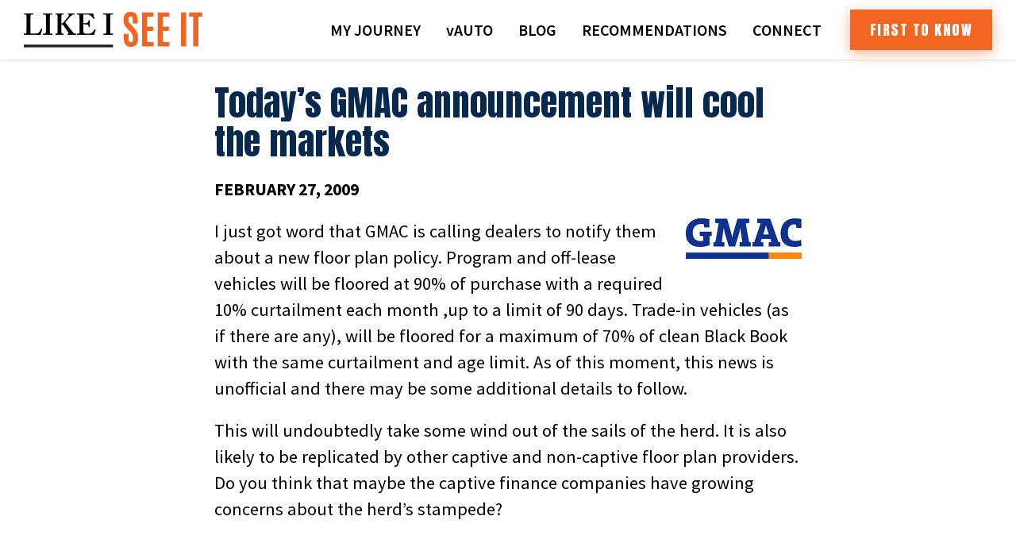

--- FILE ---
content_type: text/html; charset=utf-8
request_url: https://disqus.com/embed/comments/?base=default&f=velocity&t_i=287%20http%3A%2F%2Fwww.dalepollak.com%2F%3Fp%3D287&t_u=https%3A%2F%2Fwww.dalepollak.com%2F2009%2F02%2Ftodays-gmac-announcement-will-cool-the-markets%2F&t_e=Today%E2%80%99s%20GMAC%20announcement%20will%20cool%20the%20markets&t_d=Today%E2%80%99s%20GMAC%20announcement%20will%20cool%20the%20markets&t_t=Today%E2%80%99s%20GMAC%20announcement%20will%20cool%20the%20markets&s_o=default
body_size: 3558
content:
<!DOCTYPE html>

<html lang="en" dir="ltr" class="not-supported type-">

<head>
    <title>Disqus Comments</title>

    
    <meta name="viewport" content="width=device-width, initial-scale=1, maximum-scale=1, user-scalable=no">
    <meta http-equiv="X-UA-Compatible" content="IE=edge"/>

    <style>
        .alert--warning {
            border-radius: 3px;
            padding: 10px 15px;
            margin-bottom: 10px;
            background-color: #FFE070;
            color: #A47703;
        }

        .alert--warning a,
        .alert--warning a:hover,
        .alert--warning strong {
            color: #A47703;
            font-weight: bold;
        }

        .alert--error p,
        .alert--warning p {
            margin-top: 5px;
            margin-bottom: 5px;
        }
        
        </style>
    
    <style>
        
        html, body {
            overflow-y: auto;
            height: 100%;
        }
        

        #error {
            display: none;
        }

        .clearfix:after {
            content: "";
            display: block;
            height: 0;
            clear: both;
            visibility: hidden;
        }

        
    </style>

</head>
<body>
    

    
    <div id="error" class="alert--error">
        <p>We were unable to load Disqus. If you are a moderator please see our <a href="https://docs.disqus.com/help/83/"> troubleshooting guide</a>. </p>
    </div>

    
    <script type="text/json" id="disqus-forumData">{"session":{"canModerate":false,"audienceSyncVerified":false,"canReply":true,"mustVerify":false,"recaptchaPublicKey":"6LfHFZceAAAAAIuuLSZamKv3WEAGGTgqB_E7G7f3","mustVerifyEmail":false},"forum":{"aetBannerConfirmation":null,"founder":"1415922","twitterName":"vauto","commentsLinkOne":"1 COMMENT - CLICK HERE TO READ IT>","guidelines":null,"disableDisqusBrandingOnPolls":false,"commentsLinkZero":"REGISTER HERE TO POST YOUR COMMENTS!","disableDisqusBranding":false,"id":"velocity","createdAt":"2009-12-17T21:53:21.572950","category":"News","aetBannerEnabled":false,"aetBannerTitle":null,"raw_guidelines":null,"initialCommentCount":null,"votingType":null,"daysUnapproveNewUsers":null,"installCompleted":true,"moderatorBadgeText":null,"commentPolicyText":null,"aetEnabled":false,"channel":null,"sort":2,"description":"\u003cp>Paint Pixels &amp; Profitibility\u003c/p>","organizationHasBadges":true,"newPolicy":true,"raw_description":"Paint Pixels & Profitibility","customFont":null,"language":"en","adsReviewStatus":1,"commentsPlaceholderTextEmpty":null,"daysAlive":0,"forumCategory":{"date_added":"2016-01-28T01:54:31","id":7,"name":"News"},"linkColor":null,"colorScheme":"auto","pk":"243672","commentsPlaceholderTextPopulated":null,"permissions":{},"commentPolicyLink":null,"aetBannerDescription":null,"favicon":{"permalink":"https://disqus.com/api/forums/favicons/velocity.jpg","cache":"//a.disquscdn.com/1763052994/images/favicon-default.png"},"name":"Velocity","commentsLinkMultiple":"{num} Click Here To Read Comments","settings":{"threadRatingsEnabled":false,"adsDRNativeEnabled":true,"behindClickEnabled":false,"disable3rdPartyTrackers":false,"adsVideoEnabled":true,"adsProductVideoEnabled":true,"adsPositionBottomEnabled":true,"ssoRequired":false,"contextualAiPollsEnabled":false,"unapproveLinks":false,"adsPositionRecommendationsEnabled":true,"adsEnabled":true,"adsProductLinksThumbnailsEnabled":true,"hasCustomAvatar":false,"organicDiscoveryEnabled":true,"adsProductDisplayEnabled":false,"adsProductLinksEnabled":true,"audienceSyncEnabled":false,"threadReactionsEnabled":false,"linkAffiliationEnabled":true,"adsPositionAiPollsEnabled":false,"disableSocialShare":false,"adsPositionTopEnabled":true,"adsProductStoriesEnabled":true,"sidebarEnabled":false,"adultContent":false,"allowAnonVotes":false,"gifPickerEnabled":true,"mustVerify":true,"badgesEnabled":false,"mustVerifyEmail":true,"allowAnonPost":false,"unapproveNewUsersEnabled":false,"mediaembedEnabled":true,"aiPollsEnabled":false,"userIdentityDisabled":false,"adsPositionPollEnabled":false,"discoveryLocked":false,"validateAllPosts":false,"adsSettingsLocked":false,"isVIP":false,"adsPositionInthreadEnabled":true},"organizationId":185642,"typeface":"auto","url":"http://www.dalepollak.com/","daysThreadAlive":0,"avatar":{"small":{"permalink":"https://disqus.com/api/forums/avatars/velocity.jpg?size=32","cache":"//a.disquscdn.com/1763052994/images/noavatar32.png"},"large":{"permalink":"https://disqus.com/api/forums/avatars/velocity.jpg?size=92","cache":"//a.disquscdn.com/1763052994/images/noavatar92.png"}},"signedUrl":"http://disq.us/?url=http%3A%2F%2Fwww.dalepollak.com%2F&key=s88m-kyUz9ZrS6RG5wS8Vg"}}</script>

    <div id="postCompatContainer"><div class="comment__wrapper"><div class="comment__name clearfix"><img class="comment__avatar" src="//a.disquscdn.com/1763052994/images/noavatar92.png" width="32" height="32" /><strong><a href="">jtworthington</a></strong> &bull; 16 years ago
        </div><div class="comment__content"><p>I like this new curtailment process.  This promotes better auto markets.  GMAC is improving cash-flow from its wholesale accounts.  They need the cash!</p><p>GMAC got a bailout/loan or whatever you want to call it.  This is true.  However, section 32A of their senate proposal was denied.  This approval would have provided government support for GMAC's dealer wholesale accounts.  Congress gave GMAC stipulations to use funding only to encourage retail purcahsing.  GMAC is pulling floorplan on dealers with risky business stuctures and poor historic performance.  Cleaning up GMAC's wholesale accounts will increase it's credit ratings.  In turn, GMAC will position itself to attract available creditors when market conditions improve.</p></div></div><div class="comment__wrapper"><div class="comment__name clearfix"><img class="comment__avatar" src="//a.disquscdn.com/1763052994/images/noavatar92.png" width="32" height="32" /><strong><a href="">JD</a></strong> &bull; 16 years ago
        </div><div class="comment__content"><p>It's official. This has been GMAC policy since January 1st. It also applies to 2008 new car leftovers. I would be interested to find out how many dealers had to close because they could not pay the certailment payments especially after taking too many cars for the factory. Cerberus is loosing too much money on dealers credit lines funding floor plan beacuse of their cost of raising capital. That coupled with cutting off floor plan compleatly will thin the dealer ranks as promised to Congress.</p><p>So we the taxpayers give Cerberus (disguised as GMAC) five billion dollars to free up financing so we dealers could sell more cars thus keeping more people employed. They take the money (of course) cut the dealers off in any way possible and help put as many as possible out of business. It was reassuring to read that GMAC paid their CEO Alvaro de Molina $11.62 Milion dollars in compensation for 2008. Wasn't he the guy who got them into the sub prime mortgages?<br>Just for kicks he got the fed to allow them to become a bank. That kind of makes it all go away. Meanwhile we all get bi-weekly floor plan checks to make sure we're all playing by the rules.</p><p>I guess I'm just jealous that I can't find a gig like that!</p></div></div><div class="comment__wrapper"><div class="comment__name clearfix"><img class="comment__avatar" src="//a.disquscdn.com/1763052994/images/noavatar92.png" width="32" height="32" /><strong><a href="">Bill</a></strong> &bull; 16 years ago
        </div><div class="comment__content"><p>Hmmm Cerberus Cap is a major stockholder in GMAC?Can Chrysler Financial be far behind? Good to see GMAC with a lot of confidence in the current prices at auction..</p></div></div></div>


    <div id="fixed-content"></div>

    
        <script type="text/javascript">
          var embedv2assets = window.document.createElement('script');
          embedv2assets.src = 'https://c.disquscdn.com/embedv2/latest/embedv2.js';
          embedv2assets.async = true;

          window.document.body.appendChild(embedv2assets);
        </script>
    



    
</body>
</html>


--- FILE ---
content_type: text/javascript
request_url: https://www.dalepollak.com/wp-content/themes/dale-pollak/dist/js/scripts.min.js?ver=1.0.1
body_size: 19878
content:
!function(t){var e={};function n(i){if(e[i])return e[i].exports;var o=e[i]={i:i,l:!1,exports:{}};return t[i].call(o.exports,o,o.exports,n),o.l=!0,o.exports}n.m=t,n.c=e,n.d=function(t,e,i){n.o(t,e)||Object.defineProperty(t,e,{enumerable:!0,get:i})},n.r=function(t){"undefined"!=typeof Symbol&&Symbol.toStringTag&&Object.defineProperty(t,Symbol.toStringTag,{value:"Module"}),Object.defineProperty(t,"__esModule",{value:!0})},n.t=function(t,e){if(1&e&&(t=n(t)),8&e)return t;if(4&e&&"object"==typeof t&&t&&t.__esModule)return t;var i=Object.create(null);if(n.r(i),Object.defineProperty(i,"default",{enumerable:!0,value:t}),2&e&&"string"!=typeof t)for(var o in t)n.d(i,o,function(e){return t[e]}.bind(null,o));return i},n.n=function(t){var e=t&&t.__esModule?function(){return t.default}:function(){return t};return n.d(e,"a",e),e},n.o=function(t,e){return Object.prototype.hasOwnProperty.call(t,e)},n.p="",n(n.s=1)}([,function(t,e,n){"use strict";n(2),n(4),n(5)},function(t,e,n){"use strict";var i;n(3),(i=jQuery)('a[href^="#"]').on("click",function(t){t.preventDefault();var e=this.hash,n=i(e);i("html, body").stop().animate({scrollTop:n.offset().top},900,"swing",function(){window.location.hash=e})}),jQuery(".single-blog").find("iframe").wrap('<div class="responsive-embed"></div>'),jQuery("[data-fancybox]").fancybox({focus:!1,onUpdate:function(t,e){var n,i,o=e.$content;o&&(o.hide(),n=e.$slide.width(),(i=e.$slide.height()-100)*(16/9)>n?i=n/(16/9):n=i*(16/9),o.css({width:n,height:i}).show())}})},function(t,e,n){"use strict";var i,o,s;!function(t,e,n,i){if(n)if(n.fn.fancybox)n.error("fancyBox already initialized");else{var o,s={loop:!1,margin:[44,0],gutter:50,keyboard:!0,arrows:!0,infobar:!1,toolbar:!0,buttons:["slideShow","fullScreen","thumbs","close"],idleTime:4,smallBtn:"auto",protect:!1,modal:!1,image:{preload:"auto"},ajax:{settings:{data:{fancybox:!0}}},iframe:{tpl:'<iframe id="fancybox-frame{rnd}" name="fancybox-frame{rnd}" class="fancybox-iframe" frameborder="0" vspace="0" hspace="0" webkitAllowFullScreen mozallowfullscreen allowFullScreen allowtransparency="true" src=""></iframe>',preload:!0,css:{},attr:{scrolling:"auto"}},animationEffect:"zoom",animationDuration:366,zoomOpacity:"auto",transitionEffect:"fade",transitionDuration:366,slideClass:"",baseClass:"",baseTpl:'<div class="fancybox-container" role="dialog" tabindex="-1"><div class="fancybox-bg"></div><div class="fancybox-inner"><div class="fancybox-infobar"><button data-fancybox-prev title="{{PREV}}" class="fancybox-button fancybox-button--left"></button><div class="fancybox-infobar__body"><span data-fancybox-index></span>&nbsp;/&nbsp;<span data-fancybox-count></span></div><button data-fancybox-next title="{{NEXT}}" class="fancybox-button fancybox-button--right"></button></div><div class="fancybox-toolbar">{{BUTTONS}}</div><div class="fancybox-navigation"><button data-fancybox-prev title="{{PREV}}" class="fancybox-arrow fancybox-arrow--left" /><button data-fancybox-next title="{{NEXT}}" class="fancybox-arrow fancybox-arrow--right" /></div><div class="fancybox-stage"></div><div class="fancybox-caption-wrap"><div class="fancybox-caption"></div></div></div></div>',spinnerTpl:'<div class="fancybox-loading"></div>',errorTpl:'<div class="fancybox-error"><p>{{ERROR}}<p></div>',btnTpl:{slideShow:'<button data-fancybox-play class="fancybox-button fancybox-button--play" title="{{PLAY_START}}"></button>',fullScreen:'<button data-fancybox-fullscreen class="fancybox-button fancybox-button--fullscreen" title="{{FULL_SCREEN}}"></button>',thumbs:'<button data-fancybox-thumbs class="fancybox-button fancybox-button--thumbs" title="{{THUMBS}}"></button>',close:'<button data-fancybox-close class="fancybox-button fancybox-button--close" title="{{CLOSE}}"></button>',smallBtn:'<button data-fancybox-close class="fancybox-close-small" title="{{CLOSE}}"></button>'},parentEl:"body",autoFocus:!0,backFocus:!0,trapFocus:!0,fullScreen:{autoStart:!1},touch:{vertical:!0,momentum:!0},hash:null,media:{},slideShow:{autoStart:!1,speed:4e3},thumbs:{autoStart:!1,hideOnClose:!0},onInit:n.noop,beforeLoad:n.noop,afterLoad:n.noop,beforeShow:n.noop,afterShow:n.noop,beforeClose:n.noop,afterClose:n.noop,onActivate:n.noop,onDeactivate:n.noop,clickContent:function(t,e){return"image"===t.type&&"zoom"},clickSlide:"close",clickOutside:"close",dblclickContent:!1,dblclickSlide:!1,dblclickOutside:!1,mobile:{clickContent:function(t,e){return"image"===t.type&&"toggleControls"},clickSlide:function(t,e){return"image"===t.type?"toggleControls":"close"},dblclickContent:function(t,e){return"image"===t.type&&"zoom"},dblclickSlide:function(t,e){return"image"===t.type&&"zoom"}},lang:"en",i18n:{en:{CLOSE:"Close",NEXT:"Next",PREV:"Previous",ERROR:"The requested content cannot be loaded. <br/> Please try again later.",PLAY_START:"Start slideshow",PLAY_STOP:"Pause slideshow",FULL_SCREEN:"Full screen",THUMBS:"Thumbnails"},de:{CLOSE:"Schliessen",NEXT:"Weiter",PREV:"Zurück",ERROR:"Die angeforderten Daten konnten nicht geladen werden. <br/> Bitte versuchen Sie es später nochmal.",PLAY_START:"Diaschau starten",PLAY_STOP:"Diaschau beenden",FULL_SCREEN:"Vollbild",THUMBS:"Vorschaubilder"}}},a=n(t),r=n(e),c=0,l=t.requestAnimationFrame||t.webkitRequestAnimationFrame||t.mozRequestAnimationFrame||t.oRequestAnimationFrame||function(e){return t.setTimeout(e,1e3/60)},h=function(){var t,n=e.createElement("fakeelement"),i={transition:"transitionend",OTransition:"oTransitionEnd",MozTransition:"transitionend",WebkitTransition:"webkitTransitionEnd"};for(t in i)if(void 0!==n.style[t])return i[t]}(),u=function(t){return t&&t.length&&t[0].offsetHeight},d=function(t,i,o){this.opts=n.extend(!0,{index:o},s,i||{}),i&&n.isArray(i.buttons)&&(this.opts.buttons=i.buttons),this.id=this.opts.id||++c,this.group=[],this.currIndex=parseInt(this.opts.index,10)||0,this.prevIndex=null,this.prevPos=null,this.currPos=0,this.firstRun=null,this.createGroup(t),this.group.length&&(this.$lastFocus=n(e.activeElement).blur(),this.slides={},this.init(t))};n.extend(d.prototype,{init:function(){var t,e,i,o=this,s=o.group[o.currIndex].opts;o.scrollTop=r.scrollTop(),o.scrollLeft=r.scrollLeft(),n.fancybox.getInstance()||n.fancybox.isMobile||"hidden"===n("body").css("overflow")||(t=n("body").width(),n("html").addClass("fancybox-enabled"),(t=n("body").width()-t)>1&&n("head").append('<style id="fancybox-style-noscroll" type="text/css">.compensate-for-scrollbar, .fancybox-enabled body { margin-right: '+t+"px; }</style>")),i="",n.each(s.buttons,function(t,e){i+=s.btnTpl[e]||""}),e=n(o.translate(o,s.baseTpl.replace("{{BUTTONS}}",i))).addClass("fancybox-is-hidden").attr("id","fancybox-container-"+o.id).addClass(s.baseClass).data("FancyBox",o).prependTo(s.parentEl),o.$refs={container:e},["bg","inner","infobar","toolbar","stage","caption"].forEach(function(t){o.$refs[t]=e.find(".fancybox-"+t)}),(!s.arrows||o.group.length<2)&&e.find(".fancybox-navigation").remove(),s.infobar||o.$refs.infobar.remove(),s.toolbar||o.$refs.toolbar.remove(),o.trigger("onInit"),o.activate(),o.jumpTo(o.currIndex)},translate:function(t,e){var n=t.opts.i18n[t.opts.lang];return e.replace(/\{\{(\w+)\}\}/g,function(t,e){var i=n[e];return void 0===i?t:i})},createGroup:function(t){var e=this,i=n.makeArray(t);n.each(i,function(t,i){var o,s,a,r,c={},l={},h=[];n.isPlainObject(i)?(c=i,l=i.opts||i):"object"===n.type(i)&&n(i).length?(o=n(i),h=o.data(),l="options"in h?h.options:{},l="object"===n.type(l)?l:{},c.src="src"in h?h.src:l.src||o.attr("href"),["width","height","thumb","type","filter"].forEach(function(t){t in h&&(l[t]=h[t])}),"srcset"in h&&(l.image={srcset:h.srcset}),l.$orig=o,c.type||c.src||(c.type="inline",c.src=i)):c={type:"html",src:i+""},c.opts=n.extend(!0,{},e.opts,l),n.fancybox.isMobile&&(c.opts=n.extend(!0,{},c.opts,c.opts.mobile)),s=c.type||c.opts.type,a=c.src||"",!s&&a&&(a.match(/(^data:image\/[a-z0-9+\/=]*,)|(\.(jp(e|g|eg)|gif|png|bmp|webp|svg|ico)((\?|#).*)?$)/i)?s="image":a.match(/\.(pdf)((\?|#).*)?$/i)?s="pdf":"#"===a.charAt(0)&&(s="inline")),c.type=s,c.index=e.group.length,c.opts.$orig&&!c.opts.$orig.length&&delete c.opts.$orig,!c.opts.$thumb&&c.opts.$orig&&(c.opts.$thumb=c.opts.$orig.find("img:first")),c.opts.$thumb&&!c.opts.$thumb.length&&delete c.opts.$thumb,"function"===n.type(c.opts.caption)?c.opts.caption=c.opts.caption.apply(i,[e,c]):"caption"in h&&(c.opts.caption=h.caption),c.opts.caption=void 0===c.opts.caption?"":c.opts.caption+"","ajax"===s&&(r=a.split(/\s+/,2)).length>1&&(c.src=r.shift(),c.opts.filter=r.shift()),"auto"==c.opts.smallBtn&&(n.inArray(s,["html","inline","ajax"])>-1?(c.opts.toolbar=!1,c.opts.smallBtn=!0):c.opts.smallBtn=!1),"pdf"===s&&(c.type="iframe",c.opts.iframe.preload=!1),c.opts.modal&&(c.opts=n.extend(!0,c.opts,{infobar:0,toolbar:0,smallBtn:0,keyboard:0,slideShow:0,fullScreen:0,thumbs:0,touch:0,clickContent:!1,clickSlide:!1,clickOutside:!1,dblclickContent:!1,dblclickSlide:!1,dblclickOutside:!1})),e.group.push(c)})},addEvents:function(){var i=this;i.removeEvents(),i.$refs.container.on("click.fb-close","[data-fancybox-close]",function(t){t.stopPropagation(),t.preventDefault(),i.close(t)}).on("click.fb-prev touchend.fb-prev","[data-fancybox-prev]",function(t){t.stopPropagation(),t.preventDefault(),i.previous()}).on("click.fb-next touchend.fb-next","[data-fancybox-next]",function(t){t.stopPropagation(),t.preventDefault(),i.next()}),a.on("orientationchange.fb resize.fb",function(t){t&&t.originalEvent&&"resize"===t.originalEvent.type?l(function(){i.update()}):(i.$refs.stage.hide(),setTimeout(function(){i.$refs.stage.show(),i.update()},500))}),r.on("focusin.fb",function(t){var o=n.fancybox?n.fancybox.getInstance():null;o.isClosing||!o.current||!o.current.opts.trapFocus||n(t.target).hasClass("fancybox-container")||n(t.target).is(e)||o&&"fixed"!==n(t.target).css("position")&&!o.$refs.container.has(t.target).length&&(t.stopPropagation(),o.focus(),a.scrollTop(i.scrollTop).scrollLeft(i.scrollLeft))}),r.on("keydown.fb",function(t){var e=i.current,o=t.keyCode||t.which;if(e&&e.opts.keyboard&&!n(t.target).is("input")&&!n(t.target).is("textarea"))return 8===o||27===o?(t.preventDefault(),void i.close(t)):37===o||38===o?(t.preventDefault(),void i.previous()):39===o||40===o?(t.preventDefault(),void i.next()):void i.trigger("afterKeydown",t,o)}),i.group[i.currIndex].opts.idleTime&&(i.idleSecondsCounter=0,r.on("mousemove.fb-idle mouseenter.fb-idle mouseleave.fb-idle mousedown.fb-idle touchstart.fb-idle touchmove.fb-idle scroll.fb-idle keydown.fb-idle",function(){i.idleSecondsCounter=0,i.isIdle&&i.showControls(),i.isIdle=!1}),i.idleInterval=t.setInterval(function(){i.idleSecondsCounter++,i.idleSecondsCounter>=i.group[i.currIndex].opts.idleTime&&(i.isIdle=!0,i.idleSecondsCounter=0,i.hideControls())},1e3))},removeEvents:function(){a.off("orientationchange.fb resize.fb"),r.off("focusin.fb keydown.fb .fb-idle"),this.$refs.container.off(".fb-close .fb-prev .fb-next"),this.idleInterval&&(t.clearInterval(this.idleInterval),this.idleInterval=null)},previous:function(t){return this.jumpTo(this.currPos-1,t)},next:function(t){return this.jumpTo(this.currPos+1,t)},jumpTo:function(t,e,i){var o,s,a,r,c,l,h,d=this,f=d.group.length;if(!(d.isSliding||d.isClosing||d.isAnimating&&d.firstRun)){if(t=parseInt(t,10),!(s=d.current?d.current.opts.loop:d.opts.loop)&&(t<0||t>=f))return!1;if(o=d.firstRun=null===d.firstRun,!(f<2&&!o&&d.isSliding)){if(r=d.current,d.prevIndex=d.currIndex,d.prevPos=d.currPos,a=d.createSlide(t),f>1&&((s||a.index>0)&&d.createSlide(t-1),(s||a.index<f-1)&&d.createSlide(t+1)),d.current=a,d.currIndex=a.index,d.currPos=a.pos,d.trigger("beforeShow",o),d.updateControls(),l=n.fancybox.getTranslate(a.$slide),a.isMoved=(0!==l.left||0!==l.top)&&!a.$slide.hasClass("fancybox-animated"),a.forcedDuration=void 0,n.isNumeric(e)?a.forcedDuration=e:e=a.opts[o?"animationDuration":"transitionDuration"],e=parseInt(e,10),o)return a.opts.animationEffect&&e&&d.$refs.container.css("transition-duration",e+"ms"),d.$refs.container.removeClass("fancybox-is-hidden"),u(d.$refs.container),d.$refs.container.addClass("fancybox-is-open"),a.$slide.addClass("fancybox-slide--current"),d.loadSlide(a),void d.preload();n.each(d.slides,function(t,e){n.fancybox.stop(e.$slide)}),a.$slide.removeClass("fancybox-slide--next fancybox-slide--previous").addClass("fancybox-slide--current"),a.isMoved?(c=Math.round(a.$slide.width()),n.each(d.slides,function(t,i){var o=i.pos-a.pos;n.fancybox.animate(i.$slide,{top:0,left:o*c+o*i.opts.gutter},e,function(){i.$slide.removeAttr("style").removeClass("fancybox-slide--next fancybox-slide--previous"),i.pos===d.currPos&&(a.isMoved=!1,d.complete())})})):d.$refs.stage.children().removeAttr("style"),a.isLoaded?d.revealContent(a):d.loadSlide(a),d.preload(),r.pos!==a.pos&&(h="fancybox-slide--"+(r.pos>a.pos?"next":"previous"),r.$slide.removeClass("fancybox-slide--complete fancybox-slide--current fancybox-slide--next fancybox-slide--previous"),r.isComplete=!1,e&&(a.isMoved||a.opts.transitionEffect)&&(a.isMoved?r.$slide.addClass(h):(h="fancybox-animated "+h+" fancybox-fx-"+a.opts.transitionEffect,n.fancybox.animate(r.$slide,h,e,function(){r.$slide.removeClass(h).removeAttr("style")}))))}}},createSlide:function(t){var e,i;return i=(i=t%this.group.length)<0?this.group.length+i:i,!this.slides[t]&&this.group[i]&&(e=n('<div class="fancybox-slide"></div>').appendTo(this.$refs.stage),this.slides[t]=n.extend(!0,{},this.group[i],{pos:t,$slide:e,isLoaded:!1}),this.updateSlide(this.slides[t])),this.slides[t]},scaleToActual:function(t,e,i){var o,s,a,r,c,l=this,h=l.current,u=h.$content,d=parseInt(h.$slide.width(),10),f=parseInt(h.$slide.height(),10),p=h.width,g=h.height;"image"!=h.type||h.hasError||!u||l.isAnimating||(n.fancybox.stop(u),l.isAnimating=!0,t=void 0===t?.5*d:t,e=void 0===e?.5*f:e,r=p/(o=n.fancybox.getTranslate(u)).width,c=g/o.height,s=.5*d-.5*p,a=.5*f-.5*g,p>d&&((s=o.left*r-(t*r-t))>0&&(s=0),s<d-p&&(s=d-p)),g>f&&((a=o.top*c-(e*c-e))>0&&(a=0),a<f-g&&(a=f-g)),l.updateCursor(p,g),n.fancybox.animate(u,{top:a,left:s,scaleX:r,scaleY:c},i||330,function(){l.isAnimating=!1}),l.SlideShow&&l.SlideShow.isActive&&l.SlideShow.stop())},scaleToFit:function(t){var e,i=this,o=i.current,s=o.$content;"image"!=o.type||o.hasError||!s||i.isAnimating||(n.fancybox.stop(s),i.isAnimating=!0,e=i.getFitPos(o),i.updateCursor(e.width,e.height),n.fancybox.animate(s,{top:e.top,left:e.left,scaleX:e.width/s.width(),scaleY:e.height/s.height()},t||330,function(){i.isAnimating=!1}))},getFitPos:function(t){var e,i,o,s,r,c=t.$content,l=t.width,h=t.height,u=t.opts.margin;return!(!c||!c.length||!l&&!h)&&("number"===n.type(u)&&(u=[u,u]),2==u.length&&(u=[u[0],u[1],u[0],u[1]]),a.width()<800&&(u=[0,0,0,0]),e=parseInt(this.$refs.stage.width(),10)-(u[1]+u[3]),i=parseInt(this.$refs.stage.height(),10)-(u[0]+u[2]),o=Math.min(1,e/l,i/h),s=Math.floor(o*l),r=Math.floor(o*h),{top:Math.floor(.5*(i-r))+u[0],left:Math.floor(.5*(e-s))+u[3],width:s,height:r})},update:function(){var t=this;n.each(t.slides,function(e,n){t.updateSlide(n)})},updateSlide:function(t){var e=t.$content;e&&(t.width||t.height)&&(n.fancybox.stop(e),n.fancybox.setTranslate(e,this.getFitPos(t)),t.pos===this.currPos&&this.updateCursor()),t.$slide.trigger("refresh"),this.trigger("onUpdate",t)},updateCursor:function(t,e){var n=this.$refs.container.removeClass("fancybox-is-zoomable fancybox-can-zoomIn fancybox-can-drag fancybox-can-zoomOut");this.current&&!this.isClosing&&(this.isZoomable()?(n.addClass("fancybox-is-zoomable"),(void 0!==t&&void 0!==e?t<this.current.width&&e<this.current.height:this.isScaledDown())?n.addClass("fancybox-can-zoomIn"):this.current.opts.touch?n.addClass("fancybox-can-drag"):n.addClass("fancybox-can-zoomOut")):this.current.opts.touch&&n.addClass("fancybox-can-drag"))},isZoomable:function(){var t,e=this.current;if(e&&!this.isClosing)return!!("image"===e.type&&e.isLoaded&&!e.hasError&&("zoom"===e.opts.clickContent||n.isFunction(e.opts.clickContent)&&"zoom"===e.opts.clickContent(e))&&(t=this.getFitPos(e),e.width>t.width||e.height>t.height))},isScaledDown:function(){var t=this.current,e=t.$content,i=!1;return e&&(i=(i=n.fancybox.getTranslate(e)).width<t.width||i.height<t.height),i},canPan:function(){var t=this.current,e=t.$content,n=!1;return e&&(n=this.getFitPos(t),n=Math.abs(e.width()-n.width)>1||Math.abs(e.height()-n.height)>1),n},loadSlide:function(t){var e,i,o,s=this;if(!t.isLoading&&!t.isLoaded){switch(t.isLoading=!0,s.trigger("beforeLoad",t),e=t.type,(i=t.$slide).off("refresh").trigger("onReset").addClass("fancybox-slide--"+(e||"unknown")).addClass(t.opts.slideClass),e){case"image":s.setImage(t);break;case"iframe":s.setIframe(t);break;case"html":s.setContent(t,t.src||t.content);break;case"inline":n(t.src).length?s.setContent(t,n(t.src)):s.setError(t);break;case"ajax":s.showLoading(t),o=n.ajax(n.extend({},t.opts.ajax.settings,{url:t.src,success:function(e,n){"success"===n&&s.setContent(t,e)},error:function(e,n){e&&"abort"!==n&&s.setError(t)}})),i.one("onReset",function(){o.abort()});break;default:s.setError(t)}return!0}},setImage:function(e){var i,o,s,a,r=this,c=e.opts.image.srcset;if(c){s=t.devicePixelRatio||1,a=t.innerWidth*s,(o=c.split(",").map(function(t){var e={};return t.trim().split(/\s+/).forEach(function(t,n){var i=parseInt(t.substring(0,t.length-1),10);if(0===n)return e.url=t;i&&(e.value=i,e.postfix=t[t.length-1])}),e})).sort(function(t,e){return t.value-e.value});for(var l=0;l<o.length;l++){var h=o[l];if("w"===h.postfix&&h.value>=a||"x"===h.postfix&&h.value>=s){i=h;break}}!i&&o.length&&(i=o[o.length-1]),i&&(e.src=i.url,e.width&&e.height&&"w"==i.postfix&&(e.height=e.width/e.height*i.value,e.width=i.value))}e.$content=n('<div class="fancybox-image-wrap"></div>').addClass("fancybox-is-hidden").appendTo(e.$slide),!1!==e.opts.preload&&e.opts.width&&e.opts.height&&(e.opts.thumb||e.opts.$thumb)?(e.width=e.opts.width,e.height=e.opts.height,e.$ghost=n("<img />").one("error",function(){n(this).remove(),e.$ghost=null,r.setBigImage(e)}).one("load",function(){r.afterLoad(e),r.setBigImage(e)}).addClass("fancybox-image").appendTo(e.$content).attr("src",e.opts.thumb||e.opts.$thumb.attr("src"))):r.setBigImage(e)},setBigImage:function(t){var e=this,i=n("<img />");t.$image=i.one("error",function(){e.setError(t)}).one("load",function(){clearTimeout(t.timouts),t.timouts=null,e.isClosing||(t.width=this.naturalWidth,t.height=this.naturalHeight,t.opts.image.srcset&&i.attr("sizes","100vw").attr("srcset",t.opts.image.srcset),e.hideLoading(t),t.$ghost?t.timouts=setTimeout(function(){t.timouts=null,t.$ghost.hide()},Math.min(300,Math.max(1e3,t.height/1600))):e.afterLoad(t))}).addClass("fancybox-image").attr("src",t.src).appendTo(t.$content),i[0].complete?i.trigger("load"):i[0].error?i.trigger("error"):t.timouts=setTimeout(function(){i[0].complete||t.hasError||e.showLoading(t)},100)},setIframe:function(t){var e,i=this,o=t.opts.iframe,s=t.$slide;t.$content=n('<div class="fancybox-content'+(o.preload?" fancybox-is-hidden":"")+'"></div>').css(o.css).appendTo(s),e=n(o.tpl.replace(/\{rnd\}/g,(new Date).getTime())).attr(o.attr).appendTo(t.$content),o.preload?(i.showLoading(t),e.on("load.fb error.fb",function(e){this.isReady=1,t.$slide.trigger("refresh"),i.afterLoad(t)}),s.on("refresh.fb",function(){var n,i,s,a,r=t.$content;if(1===e[0].isReady){try{n=e.contents().find("body")}catch(t){}n&&n.length&&(void 0===o.css.width||void 0===o.css.height)&&(i=e[0].contentWindow.document.documentElement.scrollWidth,s=Math.ceil(n.outerWidth(!0)+(r.width()-i)),a=Math.ceil(n.outerHeight(!0)),r.css({width:void 0===o.css.width?s+(r.outerWidth()-r.innerWidth()):o.css.width,height:void 0===o.css.height?a+(r.outerHeight()-r.innerHeight()):o.css.height})),r.removeClass("fancybox-is-hidden")}})):this.afterLoad(t),e.attr("src",t.src),!0===t.opts.smallBtn&&t.$content.prepend(i.translate(t,t.opts.btnTpl.smallBtn)),s.one("onReset",function(){try{n(this).find("iframe").hide().attr("src","//about:blank")}catch(t){}n(this).empty(),t.isLoaded=!1})},setContent:function(t,e){var i;this.isClosing||(this.hideLoading(t),t.$slide.empty(),(i=e)&&i.hasOwnProperty&&i instanceof n&&e.parent().length?(e.parent(".fancybox-slide--inline").trigger("onReset"),t.$placeholder=n("<div></div>").hide().insertAfter(e),e.css("display","inline-block")):t.hasError||("string"===n.type(e)&&3===(e=n("<div>").append(n.trim(e)).contents())[0].nodeType&&(e=n("<div>").html(e)),t.opts.filter&&(e=n("<div>").html(e).find(t.opts.filter))),t.$slide.one("onReset",function(){t.$placeholder&&(t.$placeholder.after(e.hide()).remove(),t.$placeholder=null),t.$smallBtn&&(t.$smallBtn.remove(),t.$smallBtn=null),t.hasError||(n(this).empty(),t.isLoaded=!1)}),t.$content=n(e).appendTo(t.$slide),t.opts.smallBtn&&!t.$smallBtn&&(t.$smallBtn=n(this.translate(t,t.opts.btnTpl.smallBtn)).appendTo(t.$content)),this.afterLoad(t))},setError:function(t){t.hasError=!0,t.$slide.removeClass("fancybox-slide--"+t.type),this.setContent(t,this.translate(t,t.opts.errorTpl))},showLoading:function(t){(t=t||this.current)&&!t.$spinner&&(t.$spinner=n(this.opts.spinnerTpl).appendTo(t.$slide))},hideLoading:function(t){(t=t||this.current)&&t.$spinner&&(t.$spinner.remove(),delete t.$spinner)},afterLoad:function(t){this.isClosing||(t.isLoading=!1,t.isLoaded=!0,this.trigger("afterLoad",t),this.hideLoading(t),t.opts.protect&&t.$content&&!t.hasError&&(t.$content.on("contextmenu.fb",function(t){return 2==t.button&&t.preventDefault(),!0}),"image"===t.type&&n('<div class="fancybox-spaceball"></div>').appendTo(t.$content)),this.revealContent(t))},revealContent:function(t){var e,i,o,s,a,r=this,c=t.$slide,l=!1;return e=t.opts[r.firstRun?"animationEffect":"transitionEffect"],o=t.opts[r.firstRun?"animationDuration":"transitionDuration"],o=parseInt(void 0===t.forcedDuration?o:t.forcedDuration,10),!t.isMoved&&t.pos===r.currPos&&o||(e=!1),"zoom"!==e||t.pos===r.currPos&&o&&"image"===t.type&&!t.hasError&&(l=r.getThumbPos(t))||(e="fade"),"zoom"===e?((a=r.getFitPos(t)).scaleX=Math.round(a.width/l.width*100)/100,a.scaleY=Math.round(a.height/l.height*100)/100,delete a.width,delete a.height,"auto"==(s=t.opts.zoomOpacity)&&(s=Math.abs(t.width/t.height-l.width/l.height)>.1),s&&(l.opacity=.1,a.opacity=1),n.fancybox.setTranslate(t.$content.removeClass("fancybox-is-hidden"),l),u(t.$content),void n.fancybox.animate(t.$content,a,o,function(){r.complete()})):(r.updateSlide(t),e?(n.fancybox.stop(c),i="fancybox-animated fancybox-slide--"+(t.pos>r.prevPos?"next":"previous")+" fancybox-fx-"+e,c.removeAttr("style").removeClass("fancybox-slide--current fancybox-slide--next fancybox-slide--previous").addClass(i),t.$content.removeClass("fancybox-is-hidden"),u(c),void n.fancybox.animate(c,"fancybox-slide--current",o,function(e){c.removeClass(i).removeAttr("style"),t.pos===r.currPos&&r.complete()},!0)):(u(c),t.$content.removeClass("fancybox-is-hidden"),void(t.pos===r.currPos&&r.complete())))},getThumbPos:function(i){var o,s=!1,a=i.opts.$thumb,r=a?a.offset():0;return r&&a[0].ownerDocument===e&&function(e){for(var i=e[0],o=i.getBoundingClientRect(),s=[];null!==i.parentElement;)"hidden"!==n(i.parentElement).css("overflow")&&"auto"!==n(i.parentElement).css("overflow")||s.push(i.parentElement.getBoundingClientRect()),i=i.parentElement;return s.every(function(t){var e=Math.min(o.right,t.right)-Math.max(o.left,t.left),n=Math.min(o.bottom,t.bottom)-Math.max(o.top,t.top);return e>0&&n>0})&&o.bottom>0&&o.right>0&&o.left<n(t).width()&&o.top<n(t).height()}(a)&&(o=this.$refs.stage.offset(),s={top:r.top-o.top+parseFloat(a.css("border-top-width")||0),left:r.left-o.left+parseFloat(a.css("border-left-width")||0),width:a.width(),height:a.height(),scaleX:1,scaleY:1}),s},complete:function(){var t=this,i=t.current,o={};i.isMoved||!i.isLoaded||i.isComplete||(i.isComplete=!0,i.$slide.siblings().trigger("onReset"),u(i.$slide),i.$slide.addClass("fancybox-slide--complete"),n.each(t.slides,function(e,i){i.pos>=t.currPos-1&&i.pos<=t.currPos+1?o[i.pos]=i:i&&(n.fancybox.stop(i.$slide),i.$slide.unbind().remove())}),t.slides=o,t.updateCursor(),t.trigger("afterShow"),(n(e.activeElement).is("[disabled]")||i.opts.autoFocus&&"image"!=i.type&&"iframe"!==i.type)&&t.focus())},preload:function(){var t,e;this.group.length<2||(t=this.slides[this.currPos+1],e=this.slides[this.currPos-1],t&&"image"===t.type&&this.loadSlide(t),e&&"image"===e.type&&this.loadSlide(e))},focus:function(){var t,e=this.current;this.isClosing||(t=(t=e&&e.isComplete?e.$slide.find("button,:input,[tabindex],a").filter(":not([disabled]):visible:first"):null)&&t.length?t:this.$refs.container).focus()},activate:function(){var t=this;n(".fancybox-container").each(function(){var e=n(this).data("FancyBox");e&&e.uid!==t.uid&&!e.isClosing&&e.trigger("onDeactivate")}),t.current&&(t.$refs.container.index()>0&&t.$refs.container.prependTo(e.body),t.updateControls()),t.trigger("onActivate"),t.addEvents()},close:function(t,e){var i,o,s,a,r,c,u=this,d=u.current,f=function(){u.cleanUp(t)};return!u.isClosing&&(u.isClosing=!0,!1===u.trigger("beforeClose",t)?(u.isClosing=!1,l(function(){u.update()}),!1):(u.removeEvents(),d.timouts&&clearTimeout(d.timouts),s=d.$content,i=d.opts.animationEffect,o=n.isNumeric(e)?e:i?d.opts.animationDuration:0,d.$slide.off(h).removeClass("fancybox-slide--complete fancybox-slide--next fancybox-slide--previous fancybox-animated"),d.$slide.siblings().trigger("onReset").remove(),o&&u.$refs.container.removeClass("fancybox-is-open").addClass("fancybox-is-closing"),u.hideLoading(d),u.hideControls(),u.updateCursor(),"zoom"!==i||!0!==t&&s&&o&&"image"===d.type&&!d.hasError&&(c=u.getThumbPos(d))||(i="fade"),"zoom"===i?(n.fancybox.stop(s),(r=n.fancybox.getTranslate(s)).width=r.width*r.scaleX,r.height=r.height*r.scaleY,"auto"==(a=d.opts.zoomOpacity)&&(a=Math.abs(d.width/d.height-c.width/c.height)>.1),a&&(c.opacity=0),r.scaleX=r.width/c.width,r.scaleY=r.height/c.height,r.width=c.width,r.height=c.height,n.fancybox.setTranslate(d.$content,r),n.fancybox.animate(d.$content,c,o,f),!0):(i&&o?!0===t?setTimeout(f,o):n.fancybox.animate(d.$slide.removeClass("fancybox-slide--current"),"fancybox-animated fancybox-slide--previous fancybox-fx-"+i,o,f):f(),!0)))},cleanUp:function(t){var e;this.current.$slide.trigger("onReset"),this.$refs.container.empty().remove(),this.trigger("afterClose",t),this.$lastFocus&&!this.current.focusBack&&this.$lastFocus.focus(),this.current=null,(e=n.fancybox.getInstance())?e.activate():(a.scrollTop(this.scrollTop).scrollLeft(this.scrollLeft),n("html").removeClass("fancybox-enabled"),n("#fancybox-style-noscroll").remove())},trigger:function(t,e){var i,o=Array.prototype.slice.call(arguments,1),s=e&&e.opts?e:this.current;if(s?o.unshift(s):s=this,o.unshift(this),n.isFunction(s.opts[t])&&(i=s.opts[t].apply(s,o)),!1===i)return i;"afterClose"===t?r.trigger(t+".fb",o):this.$refs.container.trigger(t+".fb",o)},updateControls:function(t){var e=this.current,i=e.index,o=e.opts,s=o.caption,a=this.$refs.caption;e.$slide.trigger("refresh"),this.$caption=s&&s.length?a.html(s):null,this.isHiddenControls||this.showControls(),n("[data-fancybox-count]").html(this.group.length),n("[data-fancybox-index]").html(i+1),n("[data-fancybox-prev]").prop("disabled",!o.loop&&i<=0),n("[data-fancybox-next]").prop("disabled",!o.loop&&i>=this.group.length-1)},hideControls:function(){this.isHiddenControls=!0,this.$refs.container.removeClass("fancybox-show-infobar fancybox-show-toolbar fancybox-show-caption fancybox-show-nav")},showControls:function(){var t=this.current?this.current.opts:this.opts,e=this.$refs.container;this.isHiddenControls=!1,this.idleSecondsCounter=0,e.toggleClass("fancybox-show-toolbar",!(!t.toolbar||!t.buttons)).toggleClass("fancybox-show-infobar",!!(t.infobar&&this.group.length>1)).toggleClass("fancybox-show-nav",!!(t.arrows&&this.group.length>1)).toggleClass("fancybox-is-modal",!!t.modal),this.$caption?e.addClass("fancybox-show-caption "):e.removeClass("fancybox-show-caption")},toggleControls:function(){this.isHiddenControls?this.showControls():this.hideControls()}}),n.fancybox={version:"3.1.20",defaults:s,getInstance:function(t){var e=n('.fancybox-container:not(".fancybox-is-closing"):first').data("FancyBox"),i=Array.prototype.slice.call(arguments,1);return e instanceof d&&("string"===n.type(t)?e[t].apply(e,i):"function"===n.type(t)&&t.apply(e,i),e)},open:function(t,e,n){return new d(t,e,n)},close:function(t){var e=this.getInstance();e&&(e.close(),!0===t&&this.close())},destroy:function(){this.close(!0),r.off("click.fb-start")},isMobile:void 0!==e.createTouch&&/Android|webOS|iPhone|iPad|iPod|BlackBerry/i.test(navigator.userAgent),use3d:(o=e.createElement("div"),t.getComputedStyle&&t.getComputedStyle(o).getPropertyValue("transform")&&!(e.documentMode&&e.documentMode<11)),getTranslate:function(t){var e;if(!t||!t.length)return!1;if((e=(e=t.eq(0).css("transform"))&&-1!==e.indexOf("matrix")?(e=(e=e.split("(")[1]).split(")")[0]).split(","):[]).length)e=(e=e.length>10?[e[13],e[12],e[0],e[5]]:[e[5],e[4],e[0],e[3]]).map(parseFloat);else{e=[0,0,1,1];var n=/\.*translate\((.*)px,(.*)px\)/i.exec(t.eq(0).attr("style"));n&&(e[0]=parseFloat(n[2]),e[1]=parseFloat(n[1]))}return{top:e[0],left:e[1],scaleX:e[2],scaleY:e[3],opacity:parseFloat(t.css("opacity")),width:t.width(),height:t.height()}},setTranslate:function(t,e){var n="",i={};if(t&&e)return void 0===e.left&&void 0===e.top||(n=(void 0===e.left?t.position().left:e.left)+"px, "+(void 0===e.top?t.position().top:e.top)+"px",n=this.use3d?"translate3d("+n+", 0px)":"translate("+n+")"),void 0!==e.scaleX&&void 0!==e.scaleY&&(n=(n.length?n+" ":"")+"scale("+e.scaleX+", "+e.scaleY+")"),n.length&&(i.transform=n),void 0!==e.opacity&&(i.opacity=e.opacity),void 0!==e.width&&(i.width=e.width),void 0!==e.height&&(i.height=e.height),t.css(i)},animate:function(t,e,i,o,s){var a=h||"transitionend";n.isFunction(i)&&(o=i,i=null),n.isPlainObject(e)||t.removeAttr("style"),t.on(a,function(i){(!i||!i.originalEvent||t.is(i.originalEvent.target)&&"z-index"!=i.originalEvent.propertyName)&&(t.off(a),n.isPlainObject(e)?void 0!==e.scaleX&&void 0!==e.scaleY&&(t.css("transition-duration","0ms"),e.width=t.width()*e.scaleX,e.height=t.height()*e.scaleY,e.scaleX=1,e.scaleY=1,n.fancybox.setTranslate(t,e)):!0!==s&&t.removeClass(e),n.isFunction(o)&&o(i))}),n.isNumeric(i)&&t.css("transition-duration",i+"ms"),n.isPlainObject(e)?n.fancybox.setTranslate(t,e):t.addClass(e),t.data("timer",setTimeout(function(){t.trigger("transitionend")},i+16))},stop:function(t){clearTimeout(t.data("timer")),t.off(h)}},n.fn.fancybox=function(t){var e;return(e=(t=t||{}).selector||!1)?n("body").off("click.fb-start",e).on("click.fb-start",e,{items:n(e),options:t},f):this.off("click.fb-start").on("click.fb-start",{items:this,options:t},f),this},r.on("click.fb-start","[data-fancybox]",f)}function f(t){var e=t.currentTarget,i=t.data?t.data.options:{},o=t.data?t.data.items:[],s=n(e).attr("data-fancybox")||"",a=0;t.preventDefault(),t.stopPropagation(),s?(a=(o=o.length?o.filter('[data-fancybox="'+s+'"]'):n('[data-fancybox="'+s+'"]')).index(e))<0&&(a=0):o=[e],n.fancybox.open(o,i,a)}}(window,document,window.jQuery),i=window.jQuery,o=function(t,e,n){if(t)return n=n||"","object"===i.type(n)&&(n=i.param(n,!0)),i.each(e,function(e,n){t=t.replace("$"+e,n||"")}),n.length&&(t+=(t.indexOf("?")>0?"&":"?")+n),t},s={youtube:{matcher:/(youtube\.com|youtu\.be|youtube\-nocookie\.com)\/(watch\?(.*&)?v=|v\/|u\/|embed\/?)?(videoseries\?list=(.*)|[\w-]{11}|\?listType=(.*)&list=(.*))(.*)/i,params:{autoplay:1,autohide:1,fs:1,rel:0,hd:1,wmode:"transparent",enablejsapi:1,html5:1},paramPlace:8,type:"iframe",url:"//www.youtube.com/embed/$4",thumb:"//img.youtube.com/vi/$4/hqdefault.jpg"},vimeo:{matcher:/^.+vimeo.com\/(.*\/)?([\d]+)(.*)?/,params:{autoplay:1,hd:1,show_title:1,show_byline:1,show_portrait:0,fullscreen:1,api:1},paramPlace:3,type:"iframe",url:"//player.vimeo.com/video/$2"},metacafe:{matcher:/metacafe.com\/watch\/(\d+)\/(.*)?/,type:"iframe",url:"//www.metacafe.com/embed/$1/?ap=1"},dailymotion:{matcher:/dailymotion.com\/video\/(.*)\/?(.*)/,params:{additionalInfos:0,autoStart:1},type:"iframe",url:"//www.dailymotion.com/embed/video/$1"},vine:{matcher:/vine.co\/v\/([a-zA-Z0-9\?\=\-]+)/,type:"iframe",url:"//vine.co/v/$1/embed/simple"},instagram:{matcher:/(instagr\.am|instagram\.com)\/p\/([a-zA-Z0-9_\-]+)\/?/i,type:"image",url:"//$1/p/$2/media/?size=l"},google_maps:{matcher:/(maps\.)?google\.([a-z]{2,3}(\.[a-z]{2})?)\/(((maps\/(place\/(.*)\/)?\@(.*),(\d+.?\d+?)z))|(\?ll=))(.*)?/i,type:"iframe",url:function(t){return"//maps.google."+t[2]+"/?ll="+(t[9]?t[9]+"&z="+Math.floor(t[10])+(t[12]?t[12].replace(/^\//,"&"):""):t[12])+"&output="+(t[12]&&t[12].indexOf("layer=c")>0?"svembed":"embed")}}},i(document).on("onInit.fb",function(t,e){i.each(e.group,function(t,e){var n,a,r,c,l,h,u,d=e.src||"",f=!1;e.type||(n=i.extend(!0,{},s,e.opts.media),i.each(n,function(t,n){if(r=d.match(n.matcher),h={},u=t,r){if(f=n.type,n.paramPlace&&r[n.paramPlace]){"?"==(l=r[n.paramPlace])[0]&&(l=l.substring(1)),l=l.split("&");for(var s=0;s<l.length;++s){var p=l[s].split("=",2);2==p.length&&(h[p[0]]=decodeURIComponent(p[1].replace(/\+/g," ")))}}return c=i.extend(!0,{},n.params,e.opts[t],h),d="function"===i.type(n.url)?n.url.call(this,r,c,e):o(n.url,r,c),a="function"===i.type(n.thumb)?n.thumb.call(this,r,c,e):o(n.thumb,r),"vimeo"===u&&(d=d.replace("&%23","#")),!1}}),f?(e.src=d,e.type=f,e.opts.thumb||e.opts.$thumb&&e.opts.$thumb.length||(e.opts.thumb=a),"iframe"===f&&(i.extend(!0,e.opts,{iframe:{preload:!1,attr:{scrolling:"no"}}}),e.contentProvider=u,e.opts.slideClass+=" fancybox-slide--"+("google_maps"==u?"map":"video"))):e.type="image")})}),function(t,e,n){var i=t.requestAnimationFrame||t.webkitRequestAnimationFrame||t.mozRequestAnimationFrame||t.oRequestAnimationFrame||function(e){return t.setTimeout(e,1e3/60)},o=t.cancelAnimationFrame||t.webkitCancelAnimationFrame||t.mozCancelAnimationFrame||t.oCancelAnimationFrame||function(e){t.clearTimeout(e)},s=function(e){var n=[];for(var i in e=(e=e.originalEvent||e||t.e).touches&&e.touches.length?e.touches:e.changedTouches&&e.changedTouches.length?e.changedTouches:[e])e[i].pageX?n.push({x:e[i].pageX,y:e[i].pageY}):e[i].clientX&&n.push({x:e[i].clientX,y:e[i].clientY});return n},a=function(t,e,n){return e&&t?"x"===n?t.x-e.x:"y"===n?t.y-e.y:Math.sqrt(Math.pow(t.x-e.x,2)+Math.pow(t.y-e.y,2)):0},r=function(t){if(t.is("a,button,input,select,textarea")||n.isFunction(t.get(0).onclick))return!0;for(var e=0,i=t[0].attributes,o=i.length;e<o;e++)if("data-fancybox-"===i[e].nodeName.substr(0,14))return!0;return!1},c=function(e){for(var n,i,o,s,a,r=!1;n=e.get(0),i=void 0,o=void 0,s=void 0,a=void 0,i=t.getComputedStyle(n)["overflow-y"],o=t.getComputedStyle(n)["overflow-x"],s=("scroll"===i||"auto"===i)&&n.scrollHeight>n.clientHeight,a=("scroll"===o||"auto"===o)&&n.scrollWidth>n.clientWidth,!(r=s||a)&&(e=e.parent()).length&&!e.hasClass("fancybox-stage")&&!e.is("body"););return r},l=function(t){this.instance=t,this.$bg=t.$refs.bg,this.$stage=t.$refs.stage,this.$container=t.$refs.container,this.destroy(),this.$container.on("touchstart.fb.touch mousedown.fb.touch",n.proxy(this,"ontouchstart"))};l.prototype.destroy=function(){this.$container.off(".fb.touch")},l.prototype.ontouchstart=function(i){var o=n(i.target),l=this.instance,h=l.current,u=h.$content,d="touchstart"==i.type;if(d&&this.$container.off("mousedown.fb.touch"),!h||this.instance.isAnimating||this.instance.isClosing)return i.stopPropagation(),void i.preventDefault();i.originalEvent&&2==i.originalEvent.button||!o.length||r(o)||r(o.parent())||i.originalEvent.clientX>o[0].clientWidth+o.offset().left||(this.startPoints=s(i),!this.startPoints||this.startPoints.length>1&&l.isSliding||(this.$target=o,this.$content=u,this.canTap=!0,n(e).off(".fb.touch"),n(e).on(d?"touchend.fb.touch touchcancel.fb.touch":"mouseup.fb.touch mouseleave.fb.touch",n.proxy(this,"ontouchend")),n(e).on(d?"touchmove.fb.touch":"mousemove.fb.touch",n.proxy(this,"ontouchmove")),i.stopPropagation(),(l.current.opts.touch||l.canPan())&&(o.is(this.$stage)||this.$stage.find(o).length)?(n.fancybox.isMobile&&(c(this.$target)||c(this.$target.parent()))||i.preventDefault(),this.canvasWidth=Math.round(h.$slide[0].clientWidth),this.canvasHeight=Math.round(h.$slide[0].clientHeight),this.startTime=(new Date).getTime(),this.distanceX=this.distanceY=this.distance=0,this.isPanning=!1,this.isSwiping=!1,this.isZooming=!1,this.sliderStartPos=this.sliderLastPos||{top:0,left:0},this.contentStartPos=n.fancybox.getTranslate(this.$content),this.contentLastPos=null,1!==this.startPoints.length||this.isZooming||(this.canTap=!l.isSliding,"image"===h.type&&(this.contentStartPos.width>this.canvasWidth+1||this.contentStartPos.height>this.canvasHeight+1)?(n.fancybox.stop(this.$content),this.$content.css("transition-duration","0ms"),this.isPanning=!0):this.isSwiping=!0,this.$container.addClass("fancybox-controls--isGrabbing")),2!==this.startPoints.length||l.isAnimating||h.hasError||"image"!==h.type||!h.isLoaded&&!h.$ghost||(this.isZooming=!0,this.isSwiping=!1,this.isPanning=!1,n.fancybox.stop(this.$content),this.$content.css("transition-duration","0ms"),this.centerPointStartX=.5*(this.startPoints[0].x+this.startPoints[1].x)-n(t).scrollLeft(),this.centerPointStartY=.5*(this.startPoints[0].y+this.startPoints[1].y)-n(t).scrollTop(),this.percentageOfImageAtPinchPointX=(this.centerPointStartX-this.contentStartPos.left)/this.contentStartPos.width,this.percentageOfImageAtPinchPointY=(this.centerPointStartY-this.contentStartPos.top)/this.contentStartPos.height,this.startDistanceBetweenFingers=a(this.startPoints[0],this.startPoints[1]))):o.is("img")&&i.preventDefault()))},l.prototype.ontouchmove=function(t){if(this.newPoints=s(t),n.fancybox.isMobile&&(c(this.$target)||c(this.$target.parent())))return t.stopPropagation(),void(this.canTap=!1);if((this.instance.current.opts.touch||this.instance.canPan())&&this.newPoints&&this.newPoints.length&&(this.distanceX=a(this.newPoints[0],this.startPoints[0],"x"),this.distanceY=a(this.newPoints[0],this.startPoints[0],"y"),this.distance=a(this.newPoints[0],this.startPoints[0]),this.distance>0)){if(!this.$target.is(this.$stage)&&!this.$stage.find(this.$target).length)return;t.stopPropagation(),t.preventDefault(),this.isSwiping?this.onSwipe():this.isPanning?this.onPan():this.isZooming&&this.onZoom()}},l.prototype.onSwipe=function(){var e,s=this,a=s.isSwiping,r=s.sliderStartPos.left||0;!0===a?Math.abs(s.distance)>10&&(s.canTap=!1,s.instance.group.length<2&&s.instance.opts.touch.vertical?s.isSwiping="y":s.instance.isSliding||!1===s.instance.opts.touch.vertical||"auto"===s.instance.opts.touch.vertical&&n(t).width()>800?s.isSwiping="x":(e=Math.abs(180*Math.atan2(s.distanceY,s.distanceX)/Math.PI),s.isSwiping=e>45&&e<135?"y":"x"),s.instance.isSliding=s.isSwiping,s.startPoints=s.newPoints,n.each(s.instance.slides,function(t,e){n.fancybox.stop(e.$slide),e.$slide.css("transition-duration","0ms"),e.inTransition=!1,e.pos===s.instance.current.pos&&(s.sliderStartPos.left=n.fancybox.getTranslate(e.$slide).left)}),s.instance.SlideShow&&s.instance.SlideShow.isActive&&s.instance.SlideShow.stop()):("x"==a&&(s.distanceX>0&&(s.instance.group.length<2||0===s.instance.current.index&&!s.instance.current.opts.loop)?r+=Math.pow(s.distanceX,.8):s.distanceX<0&&(s.instance.group.length<2||s.instance.current.index===s.instance.group.length-1&&!s.instance.current.opts.loop)?r-=Math.pow(-s.distanceX,.8):r+=s.distanceX),s.sliderLastPos={top:"x"==a?0:s.sliderStartPos.top+s.distanceY,left:r},s.requestId&&(o(s.requestId),s.requestId=null),s.requestId=i(function(){s.sliderLastPos&&(n.each(s.instance.slides,function(t,e){var i=e.pos-s.instance.currPos;n.fancybox.setTranslate(e.$slide,{top:s.sliderLastPos.top,left:s.sliderLastPos.left+i*s.canvasWidth+i*e.opts.gutter})}),s.$container.addClass("fancybox-is-sliding"))}))},l.prototype.onPan=function(){var t,e,s,a=this;a.canTap=!1,t=a.contentStartPos.width>a.canvasWidth?a.contentStartPos.left+a.distanceX:a.contentStartPos.left,e=a.contentStartPos.top+a.distanceY,(s=a.limitMovement(t,e,a.contentStartPos.width,a.contentStartPos.height)).scaleX=a.contentStartPos.scaleX,s.scaleY=a.contentStartPos.scaleY,a.contentLastPos=s,a.requestId&&(o(a.requestId),a.requestId=null),a.requestId=i(function(){n.fancybox.setTranslate(a.$content,a.contentLastPos)})},l.prototype.limitMovement=function(t,e,n,i){var o,s,a,r,c=this.canvasWidth,l=this.canvasHeight,h=this.contentStartPos.left,u=this.contentStartPos.top,d=this.distanceX,f=this.distanceY;return o=Math.max(0,.5*c-.5*n),s=Math.max(0,.5*l-.5*i),a=Math.min(c-n,.5*c-.5*n),r=Math.min(l-i,.5*l-.5*i),n>c&&(d>0&&t>o&&(t=o-1+Math.pow(-o+h+d,.8)||0),d<0&&t<a&&(t=a+1-Math.pow(a-h-d,.8)||0)),i>l&&(f>0&&e>s&&(e=s-1+Math.pow(-s+u+f,.8)||0),f<0&&e<r&&(e=r+1-Math.pow(r-u-f,.8)||0)),{top:e,left:t}},l.prototype.limitPosition=function(t,e,n,i){var o=this.canvasWidth,s=this.canvasHeight;return t=n>o?(t=t>0?0:t)<o-n?o-n:t:Math.max(0,o/2-n/2),{top:e=i>s?(e=e>0?0:e)<s-i?s-i:e:Math.max(0,s/2-i/2),left:t}},l.prototype.onZoom=function(){var e=this,s=e.contentStartPos.width,r=e.contentStartPos.height,c=e.contentStartPos.left,l=e.contentStartPos.top,h=a(e.newPoints[0],e.newPoints[1])/e.startDistanceBetweenFingers,u=Math.floor(s*h),d=Math.floor(r*h),f=(s-u)*e.percentageOfImageAtPinchPointX,p=(r-d)*e.percentageOfImageAtPinchPointY,g=(e.newPoints[0].x+e.newPoints[1].x)/2-n(t).scrollLeft(),b=(e.newPoints[0].y+e.newPoints[1].y)/2-n(t).scrollTop(),m=g-e.centerPointStartX,y={top:l+(p+(b-e.centerPointStartY)),left:c+(f+m),scaleX:e.contentStartPos.scaleX*h,scaleY:e.contentStartPos.scaleY*h};e.canTap=!1,e.newWidth=u,e.newHeight=d,e.contentLastPos=y,e.requestId&&(o(e.requestId),e.requestId=null),e.requestId=i(function(){n.fancybox.setTranslate(e.$content,e.contentLastPos)})},l.prototype.ontouchend=function(t){var i=Math.max((new Date).getTime()-this.startTime,1),a=this.isSwiping,r=this.isPanning,c=this.isZooming;if(this.endPoints=s(t),this.$container.removeClass("fancybox-controls--isGrabbing"),n(e).off(".fb.touch"),this.requestId&&(o(this.requestId),this.requestId=null),this.isSwiping=!1,this.isPanning=!1,this.isZooming=!1,this.canTap)return this.onTap(t);this.speed=366,this.velocityX=this.distanceX/i*.5,this.velocityY=this.distanceY/i*.5,this.speedX=Math.max(.5*this.speed,Math.min(1.5*this.speed,1/Math.abs(this.velocityX)*this.speed)),r?this.endPanning():c?this.endZooming():this.endSwiping(a)},l.prototype.endSwiping=function(t){var e=!1;this.instance.isSliding=!1,this.sliderLastPos=null,"y"==t&&Math.abs(this.distanceY)>50?(n.fancybox.animate(this.instance.current.$slide,{top:this.sliderStartPos.top+this.distanceY+150*this.velocityY,opacity:0},150),e=this.instance.close(!0,300)):"x"==t&&this.distanceX>50&&this.instance.group.length>1?e=this.instance.previous(this.speedX):"x"==t&&this.distanceX<-50&&this.instance.group.length>1&&(e=this.instance.next(this.speedX)),!1!==e||"x"!=t&&"y"!=t||this.instance.jumpTo(this.instance.current.index,150),this.$container.removeClass("fancybox-is-sliding")},l.prototype.endPanning=function(){var t,e,i;this.contentLastPos&&(!1===this.instance.current.opts.touch.momentum?(t=this.contentLastPos.left,e=this.contentLastPos.top):(t=this.contentLastPos.left+this.velocityX*this.speed,e=this.contentLastPos.top+this.velocityY*this.speed),(i=this.limitPosition(t,e,this.contentStartPos.width,this.contentStartPos.height)).width=this.contentStartPos.width,i.height=this.contentStartPos.height,n.fancybox.animate(this.$content,i,330))},l.prototype.endZooming=function(){var t,e,i,o,s=this.instance.current,a=this.newWidth,r=this.newHeight;this.contentLastPos&&(t=this.contentLastPos.left,o={top:e=this.contentLastPos.top,left:t,width:a,height:r,scaleX:1,scaleY:1},n.fancybox.setTranslate(this.$content,o),a<this.canvasWidth&&r<this.canvasHeight?this.instance.scaleToFit(150):a>s.width||r>s.height?this.instance.scaleToActual(this.centerPointStartX,this.centerPointStartY,150):(i=this.limitPosition(t,e,a,r),n.fancybox.setTranslate(this.content,n.fancybox.getTranslate(this.$content)),n.fancybox.animate(this.$content,i,150)))},l.prototype.onTap=function(t){var e,i=this,o=n(t.target),a=i.instance,r=a.current,c=t&&s(t)||i.startPoints,l=c[0]?c[0].x-i.$stage.offset().left:0,h=c[0]?c[0].y-i.$stage.offset().top:0,u=function(e){var o=r.opts[e];if(n.isFunction(o)&&(o=o.apply(a,[r,t])),o)switch(o){case"close":a.close(i.startEvent);break;case"toggleControls":a.toggleControls(!0);break;case"next":a.next();break;case"nextOrClose":a.group.length>1?a.next():a.close(i.startEvent);break;case"zoom":"image"==r.type&&(r.isLoaded||r.$ghost)&&(a.canPan()?a.scaleToFit():a.isScaledDown()?a.scaleToActual(l,h):a.group.length<2&&a.close(i.startEvent))}};if(!(t.originalEvent&&2==t.originalEvent.button||a.isSliding||l>o[0].clientWidth+o.offset().left)){if(o.is(".fancybox-bg,.fancybox-inner,.fancybox-outer,.fancybox-container"))e="Outside";else if(o.is(".fancybox-slide"))e="Slide";else{if(!a.current.$content||!a.current.$content.has(t.target).length)return;e="Content"}if(i.tapped){if(clearTimeout(i.tapped),i.tapped=null,Math.abs(l-i.tapX)>50||Math.abs(h-i.tapY)>50||a.isSliding)return this;u("dblclick"+e)}else i.tapX=l,i.tapY=h,r.opts["dblclick"+e]&&r.opts["dblclick"+e]!==r.opts["click"+e]?i.tapped=setTimeout(function(){i.tapped=null,u("click"+e)},300):u("click"+e);return this}},n(e).on("onActivate.fb",function(t,e){e&&!e.Guestures&&(e.Guestures=new l(e))}),n(e).on("beforeClose.fb",function(t,e){e&&e.Guestures&&e.Guestures.destroy()})}(window,document,window.jQuery),function(t,e){var n=function(t){this.instance=t,this.init()};e.extend(n.prototype,{timer:null,isActive:!1,$button:null,speed:3e3,init:function(){var t=this;t.$button=t.instance.$refs.toolbar.find("[data-fancybox-play]").on("click",function(){t.toggle()}),(t.instance.group.length<2||!t.instance.group[t.instance.currIndex].opts.slideShow)&&t.$button.hide()},set:function(){var t=this;t.instance&&t.instance.current&&(t.instance.current.opts.loop||t.instance.currIndex<t.instance.group.length-1)?t.timer=setTimeout(function(){t.instance.next()},t.instance.current.opts.slideShow.speed||t.speed):(t.stop(),t.instance.idleSecondsCounter=0,t.instance.showControls())},clear:function(){clearTimeout(this.timer),this.timer=null},start:function(){var t=this.instance.current;this.instance&&t&&(t.opts.loop||t.index<this.instance.group.length-1)&&(this.isActive=!0,this.$button.attr("title",t.opts.i18n[t.opts.lang].PLAY_STOP).addClass("fancybox-button--pause"),t.isComplete&&this.set())},stop:function(){var t=this.instance.current;this.clear(),this.$button.attr("title",t.opts.i18n[t.opts.lang].PLAY_START).removeClass("fancybox-button--pause"),this.isActive=!1},toggle:function(){this.isActive?this.stop():this.start()}}),e(t).on({"onInit.fb":function(t,e){e&&!e.SlideShow&&(e.SlideShow=new n(e))},"beforeShow.fb":function(t,e,n,i){var o=e&&e.SlideShow;i?o&&n.opts.slideShow.autoStart&&o.start():o&&o.isActive&&o.clear()},"afterShow.fb":function(t,e,n){var i=e&&e.SlideShow;i&&i.isActive&&i.set()},"afterKeydown.fb":function(n,i,o,s,a){var r=i&&i.SlideShow;!r||!o.opts.slideShow||80!==a&&32!==a||e(t.activeElement).is("button,a,input")||(s.preventDefault(),r.toggle())},"beforeClose.fb onDeactivate.fb":function(t,e){var n=e&&e.SlideShow;n&&n.stop()}}),e(t).on("visibilitychange",function(){var n=e.fancybox.getInstance(),i=n&&n.SlideShow;i&&i.isActive&&(t.hidden?i.clear():i.set())})}(document,window.jQuery),function(t,e){var n=function(){var e,n,i,o=[["requestFullscreen","exitFullscreen","fullscreenElement","fullscreenEnabled","fullscreenchange","fullscreenerror"],["webkitRequestFullscreen","webkitExitFullscreen","webkitFullscreenElement","webkitFullscreenEnabled","webkitfullscreenchange","webkitfullscreenerror"],["webkitRequestFullScreen","webkitCancelFullScreen","webkitCurrentFullScreenElement","webkitCancelFullScreen","webkitfullscreenchange","webkitfullscreenerror"],["mozRequestFullScreen","mozCancelFullScreen","mozFullScreenElement","mozFullScreenEnabled","mozfullscreenchange","mozfullscreenerror"],["msRequestFullscreen","msExitFullscreen","msFullscreenElement","msFullscreenEnabled","MSFullscreenChange","MSFullscreenError"]],s={};for(n=0;n<o.length;n++)if((e=o[n])&&e[1]in t){for(i=0;i<e.length;i++)s[o[0][i]]=e[i];return s}return!1}();if(n){var i={request:function(e){(e=e||t.documentElement)[n.requestFullscreen](e.ALLOW_KEYBOARD_INPUT)},exit:function(){t[n.exitFullscreen]()},toggle:function(e){e=e||t.documentElement,this.isFullscreen()?this.exit():this.request(e)},isFullscreen:function(){return Boolean(t[n.fullscreenElement])},enabled:function(){return Boolean(t[n.fullscreenEnabled])}};e(t).on({"onInit.fb":function(t,e){var n,o=e.$refs.toolbar.find("[data-fancybox-fullscreen]");e&&!e.FullScreen&&e.group[e.currIndex].opts.fullScreen?((n=e.$refs.container).on("click.fb-fullscreen","[data-fancybox-fullscreen]",function(t){t.stopPropagation(),t.preventDefault(),i.toggle(n[0])}),e.opts.fullScreen&&!0===e.opts.fullScreen.autoStart&&i.request(n[0]),e.FullScreen=i):o.hide()},"afterKeydown.fb":function(t,e,n,i,o){e&&e.FullScreen&&70===o&&(i.preventDefault(),e.FullScreen.toggle(e.$refs.container[0]))},"beforeClose.fb":function(t){t&&t.FullScreen&&i.exit()}}),e(t).on(n.fullscreenchange,function(){var t=e.fancybox.getInstance();t.current&&"image"===t.current.type&&t.isAnimating&&(t.current.$content.css("transition","none"),t.isAnimating=!1,t.update(!0,!0,0))})}else e.fancybox.defaults.btnTpl.fullScreen=!1}(document,window.jQuery),function(t,e){var n=function(t){this.instance=t,this.init()};e.extend(n.prototype,{$button:null,$grid:null,$list:null,isVisible:!1,init:function(){var t=this,e=t.instance.group[0],n=t.instance.group[1];t.$button=t.instance.$refs.toolbar.find("[data-fancybox-thumbs]"),t.instance.group.length>1&&t.instance.group[t.instance.currIndex].opts.thumbs&&("image"==e.type||e.opts.thumb||e.opts.$thumb)&&("image"==n.type||n.opts.thumb||n.opts.$thumb)?(t.$button.on("click",function(){t.toggle()}),t.isActive=!0):(t.$button.hide(),t.isActive=!1)},create:function(){var t,n,i=this.instance;this.$grid=e('<div class="fancybox-thumbs"></div>').appendTo(i.$refs.container),t="<ul>",e.each(i.group,function(e,i){(n=i.opts.thumb||(i.opts.$thumb?i.opts.$thumb.attr("src"):null))||"image"!==i.type||(n=i.src),n&&n.length&&(t+='<li data-index="'+e+'"  tabindex="0" class="fancybox-thumbs-loading"><img data-src="'+n+'" /></li>')}),t+="</ul>",this.$list=e(t).appendTo(this.$grid).on("click","li",function(){i.jumpTo(e(this).data("index"))}),this.$list.find("img").hide().one("load",function(){var t,n,i,o,s=e(this).parent().removeClass("fancybox-thumbs-loading"),a=s.outerWidth(),r=s.outerHeight();t=this.naturalWidth||this.width,o=(n=this.naturalHeight||this.height)/r,(i=t/a)>=1&&o>=1&&(i>o?(t/=o,n=r):(t=a,n/=i)),e(this).css({width:Math.floor(t),height:Math.floor(n),"margin-top":Math.min(0,Math.floor(.3*r-.3*n)),"margin-left":Math.min(0,Math.floor(.5*a-.5*t))}).show()}).each(function(){this.src=e(this).data("src")})},focus:function(){this.instance.current&&this.$list.children().removeClass("fancybox-thumbs-active").filter('[data-index="'+this.instance.current.index+'"]').addClass("fancybox-thumbs-active").focus()},close:function(){this.$grid.hide()},update:function(){this.instance.$refs.container.toggleClass("fancybox-show-thumbs",this.isVisible),this.isVisible?(this.$grid||this.create(),this.instance.trigger("onThumbsShow"),this.focus()):this.$grid&&this.instance.trigger("onThumbsHide"),this.instance.update()},hide:function(){this.isVisible=!1,this.update()},show:function(){this.isVisible=!0,this.update()},toggle:function(){this.isVisible=!this.isVisible,this.update()}}),e(t).on({"onInit.fb":function(t,e){e&&!e.Thumbs&&(e.Thumbs=new n(e))},"beforeShow.fb":function(t,e,n,i){var o=e&&e.Thumbs;if(o&&o.isActive){if(n.modal)return o.$button.hide(),void o.hide();i&&!0===e.opts.thumbs.autoStart&&o.show(),o.isVisible&&o.focus()}},"afterKeydown.fb":function(t,e,n,i,o){var s=e&&e.Thumbs;s&&s.isActive&&71===o&&(i.preventDefault(),s.toggle())},"beforeClose.fb":function(t,e){var n=e&&e.Thumbs;n&&n.isVisible&&!1!==e.opts.thumbs.hideOnClose&&n.close()}})}(document,window.jQuery),function(t,e,n){n.escapeSelector||(n.escapeSelector=function(t){return(t+"").replace(/([\0-\x1f\x7f]|^-?\d)|^-$|[^\x80-\uFFFF\w-]/g,function(t,e){return e?"\0"===t?"�":t.slice(0,-1)+"\\"+t.charCodeAt(t.length-1).toString(16)+" ":"\\"+t})});var i=null,o=null;function s(){var t=e.location.hash.substr(1),n=t.split("-"),i=n.length>1&&/^\+?\d+$/.test(n[n.length-1])&&parseInt(n.pop(-1),10)||1;return i<1&&(i=1),{hash:t,index:i,gallery:n.join("-")}}function a(t){var e;""!==t.gallery&&((e=n("[data-fancybox='"+n.escapeSelector(t.gallery)+"']").eq(t.index-1)).length?e.trigger("click"):n("#"+n.escapeSelector(t.gallery)).trigger("click"))}function r(t){var e;return!!t&&((e=t.current?t.current.opts:t.opts).$orig?e.$orig.data("fancybox"):e.hash||"")}n(function(){setTimeout(function(){!1!==n.fancybox.defaults.hash&&(n(t).on({"onInit.fb":function(t,e){var n,i;!1!==e.group[e.currIndex].opts.hash&&(n=s(),(i=r(e))&&n.gallery&&i==n.gallery&&(e.currIndex=n.index-1))},"beforeShow.fb":function(n,s,a,c){var l;!1!==a.opts.hash&&(l=r(s))&&""!==l&&(e.location.hash.indexOf(l)<0&&(s.opts.origHash=e.location.hash),i=l+(s.group.length>1?"-"+(a.index+1):""),"replaceState"in e.history?(o&&clearTimeout(o),o=setTimeout(function(){e.history[c?"pushState":"replaceState"]({},t.title,e.location.pathname+e.location.search+"#"+i),o=null},300)):e.location.hash=i)},"beforeClose.fb":function(s,a,c){var l,h;o&&clearTimeout(o),!1!==c.opts.hash&&(l=r(a),h=a&&a.opts.origHash?a.opts.origHash:"",l&&""!==l&&("replaceState"in history?e.history.replaceState({},t.title,e.location.pathname+e.location.search+h):(e.location.hash=h,n(e).scrollTop(a.scrollTop).scrollLeft(a.scrollLeft))),i=null)}}),n(e).on("hashchange.fb",function(){var t=s();n.fancybox.getInstance()?!i||i===t.gallery+"-"+t.index||1===t.index&&i==t.gallery||(i=null,n.fancybox.close()):""!==t.gallery&&a(t)}),n(e).one("unload.fb popstate.fb",function(){n.fancybox.getInstance("close",!0,0)}),a(s()))},50)})}(document,window,window.jQuery)},function(t,e,n){"use strict";var i,o,s,a,r;i=document.querySelector("html"),o=document.querySelector(".site-header__nav"),s=document.querySelector(".menu-overlay"),a=document.querySelector(".site-header__nav-toggle"),r=function(){"false"===a.getAttribute("aria-expanded")?(a.setAttribute("aria-expanded","true"),o.style.visibility="visible",o.setAttribute("aria-expanded","true"),i.classList.add("nav-open")):(a.setAttribute("aria-expanded","false"),o.setAttribute("aria-expanded","false"),i.classList.remove("nav-open"))},a.addEventListener("click",r),s.addEventListener("click",r)},function(t,e,n){"use strict";var i,o,s,a,r;i=document.querySelector("html"),o=document.querySelector(".filter-toggle__button"),s=document.querySelector(".close-filter-button"),a=document.querySelector(".filter-overlay"),r=function(){i.classList.remove("filter-open")},null!=o&&(o.addEventListener("click",function(){i.classList.toggle("filter-open")}),s.addEventListener("click",r),a.addEventListener("click",r))}]);
//# sourceMappingURL=scripts.min.js.map